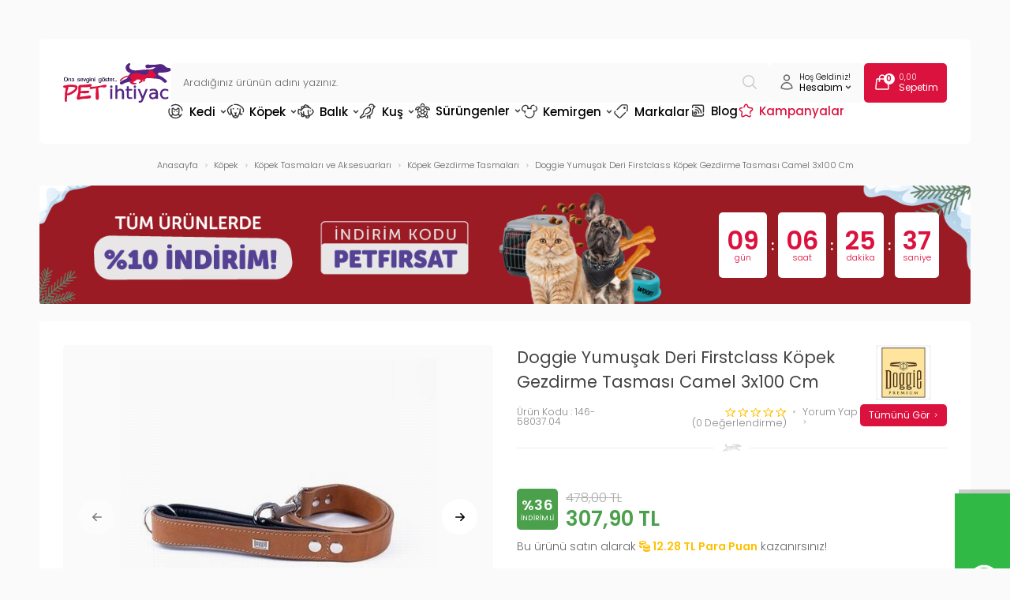

--- FILE ---
content_type: image/svg+xml
request_url: https://www.petihtiyac.com/Data/EditorFiles/Devux/svg/instagram.svg
body_size: 0
content:
<svg width="25" height="24" viewBox="0 0 25 24" fill="none" xmlns="http://www.w3.org/2000/svg">
<path d="M8.66602 3C5.90902 3 3.66602 5.243 3.66602 8V16C3.66602 18.757 5.90902 21 8.66602 21H16.666C19.423 21 21.666 18.757 21.666 16V8C21.666 5.243 19.423 3 16.666 3H8.66602ZM8.66602 5H16.666C18.32 5 19.666 6.346 19.666 8V16C19.666 17.654 18.32 19 16.666 19H8.66602C7.01202 19 5.66602 17.654 5.66602 16V8C5.66602 6.346 7.01202 5 8.66602 5ZM17.666 6C17.4008 6 17.1464 6.10536 16.9589 6.29289C16.7714 6.48043 16.666 6.73478 16.666 7C16.666 7.26522 16.7714 7.51957 16.9589 7.70711C17.1464 7.89464 17.4008 8 17.666 8C17.9312 8 18.1856 7.89464 18.3731 7.70711C18.5607 7.51957 18.666 7.26522 18.666 7C18.666 6.73478 18.5607 6.48043 18.3731 6.29289C18.1856 6.10536 17.9312 6 17.666 6ZM12.666 7C9.90902 7 7.66602 9.243 7.66602 12C7.66602 14.757 9.90902 17 12.666 17C15.423 17 17.666 14.757 17.666 12C17.666 9.243 15.423 7 12.666 7ZM12.666 9C14.32 9 15.666 10.346 15.666 12C15.666 13.654 14.32 15 12.666 15C11.012 15 9.66602 13.654 9.66602 12C9.66602 10.346 11.012 9 12.666 9Z" fill="#444444"/>
</svg>


--- FILE ---
content_type: image/svg+xml
request_url: https://www.petihtiyac.com/Data/EditorFiles/Devux/svg/arrow-nav.svg
body_size: -312
content:
<svg width="4" height="4" viewBox="0 0 4 4" fill="none" xmlns="http://www.w3.org/2000/svg">
<g clip-path="url(#clip0_488_5912)">
<path d="M1.375 0.75L2.625 2L1.375 3.25" stroke="#AAAAAA" stroke-width="0.8" stroke-linecap="round" stroke-linejoin="round"/>
</g>
<defs>
<clipPath id="clip0_488_5912">
<rect width="4" height="4" fill="white" transform="translate(0 4) rotate(-90)"/>
</clipPath>
</defs>
</svg>


--- FILE ---
content_type: image/svg+xml
request_url: https://www.petihtiyac.com/Data/EditorFiles/Devux/svg/heart.svg
body_size: -337
content:
<svg width="24" height="24" viewBox="0 0 24 24" fill="none" xmlns="http://www.w3.org/2000/svg">
<path d="M21 8.25C21 5.765 18.901 3.75 16.312 3.75C14.377 3.75 12.715 4.876 12 6.483C11.285 4.876 9.623 3.75 7.687 3.75C5.1 3.75 3 5.765 3 8.25C3 15.47 12 20.25 12 20.25C12 20.25 21 15.47 21 8.25Z" stroke="#BBBBBB" stroke-linecap="round" stroke-linejoin="round"/>
</svg>
